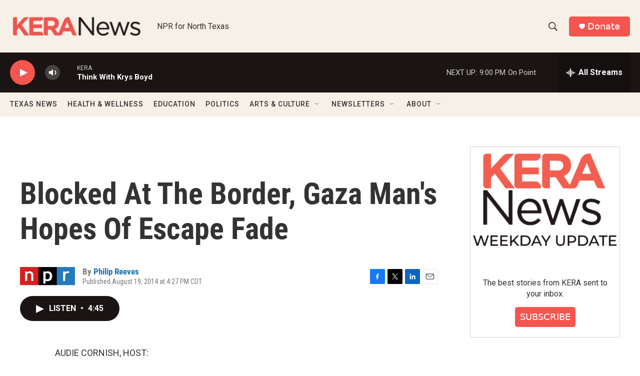

--- FILE ---
content_type: text/html; charset=utf-8
request_url: https://www.google.com/recaptcha/api2/aframe
body_size: 267
content:
<!DOCTYPE HTML><html><head><meta http-equiv="content-type" content="text/html; charset=UTF-8"></head><body><script nonce="Xr-uQcXtLgc6lHMoZIMKUQ">/** Anti-fraud and anti-abuse applications only. See google.com/recaptcha */ try{var clients={'sodar':'https://pagead2.googlesyndication.com/pagead/sodar?'};window.addEventListener("message",function(a){try{if(a.source===window.parent){var b=JSON.parse(a.data);var c=clients[b['id']];if(c){var d=document.createElement('img');d.src=c+b['params']+'&rc='+(localStorage.getItem("rc::a")?sessionStorage.getItem("rc::b"):"");window.document.body.appendChild(d);sessionStorage.setItem("rc::e",parseInt(sessionStorage.getItem("rc::e")||0)+1);localStorage.setItem("rc::h",'1768358566674');}}}catch(b){}});window.parent.postMessage("_grecaptcha_ready", "*");}catch(b){}</script></body></html>